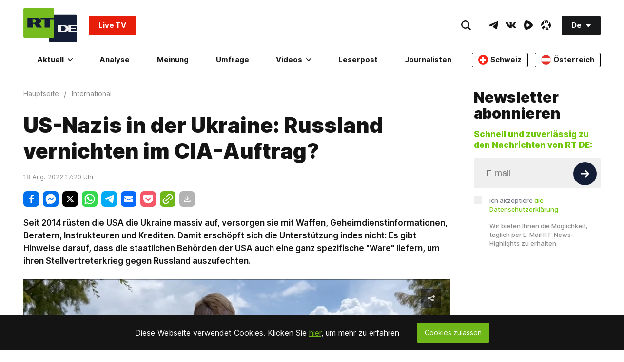

--- FILE ---
content_type: text/plain
request_url: https://ssl.p.jwpcdn.com/player/v/7.8.4/provider.html5.js
body_size: 7061
content:
webpackJsonpjwplayer([4],{12:function(e,t,i){var r,a;r=[i(1),i(14),i(2),i(19),i(18)],a=function(e,t,i,r,a){function n(t){if(this._currentTextTrackIndex=-1,t){if(this._textTracks?(this._textTracks=e.reject(this._textTracks,function(e){if(this.renderNatively&&"nativecaptions"===e._id)return delete this._tracksById[e._id],!0},this),delete this._tracksById.nativemetadata):this._initTextTracks(),t.length){var r=0,n=t.length;for(r;r<n;r++){var s=t[r];if(!s._id){if("captions"===s.kind||"metadata"===s.kind){if(s._id="native"+s.kind,!s.label&&"captions"===s.kind){var c=a.createLabel(s,this._unknownCount);s.name=c.label,this._unknownCount=c.unknownCount}}else s._id=a.createId(s,this._textTracks.length);if(this._tracksById[s._id])continue;s.inuse=!0}if(s.inuse&&!this._tracksById[s._id])if("metadata"===s.kind)s.mode="hidden",s.oncuechange=C.bind(this),this._tracksById[s._id]=s;else if(E(s.kind)){var o,d=s.mode;if(s.mode="hidden",!s.cues.length&&s.embedded)continue;if(s.mode=d,this._cuesByTrackId[s._id]&&!this._cuesByTrackId[s._id].loaded){for(var u=this._cuesByTrackId[s._id].cues;o=u.shift();)x(s,o);s.mode=d,this._cuesByTrackId[s._id].loaded=!0}A.call(this,s)}}}this.renderNatively&&(this.textTrackChangeHandler=this.textTrackChangeHandler||v.bind(this),this.addTracksListener(this.video.textTracks,"change",this.textTrackChangeHandler),(i.isEdge()||i.isFF())&&(this.addTrackHandler=this.addTrackHandler||y.bind(this),this.addTracksListener(this.video.textTracks,"addtrack",this.addTrackHandler))),this._textTracks.length&&this.trigger("subtitlesTracks",{tracks:this._textTracks})}}function s(e){if(this.renderNatively){var t=e===this._itemTracks;t||r.cancelXhr(this._itemTracks),this._itemTracks=e,e&&(t||(this.disableTextTrack(),L.call(this),this.addTextTracks(e)))}}function c(){return this._currentTextTrackIndex}function o(t){this._textTracks&&(0===t&&e.each(this._textTracks,function(e){e.mode=e.embedded?"hidden":"disabled"}),this._currentTextTrackIndex!==t-1&&(this.disableTextTrack(),this._currentTextTrackIndex=t-1,this.renderNatively&&(this._textTracks[this._currentTextTrackIndex]&&(this._textTracks[this._currentTextTrackIndex].mode="showing"),this.trigger("subtitlesTrackChanged",{currentTrack:this._currentTextTrackIndex+1,tracks:this._textTracks}))))}function d(e){if(e.text&&e.begin&&e.end){var t=e.trackid.toString(),i=this._tracksById&&this._tracksById[t];i||(i={kind:"captions",_id:t,data:[]},this.addTextTracks([i]),this.trigger("subtitlesTracks",{tracks:this._textTracks}));var a;e.useDTS&&(i.source||(i.source=e.source||"mpegts")),a=e.begin+"_"+e.text;var n=this._metaCuesByTextTime[a];if(!n){n={begin:e.begin,end:e.end,text:e.text},this._metaCuesByTextTime[a]=n;var s=r.convertToVTTCues([n])[0];i.data.push(s)}}}function u(e){this._tracksById||this._initTextTracks();var t="native"+e.type,i=this._tracksById[t],r="captions"===e.type?"Unknown CC":"ID3 Metadata",a=e.cue;if(!i){var n={kind:e.type,_id:t,label:r,embedded:!0};i=I.call(this,n),this.renderNatively||"metadata"===i.kind?this.setTextTracks(this.video.textTracks):_.call(this,[i])}S.call(this,i,a)&&(this.renderNatively||"metadata"===i.kind?x(i,a):i.data.push(a))}function l(e){var t=this._tracksById[e.name];if(t){t.source=e.source;for(var i=e.captions||[],a=[],n=!1,s=0;s<i.length;s++){var c=i[s],o=e.name+"_"+c.begin+"_"+c.end;this._metaCuesByTextTime[o]||(this._metaCuesByTextTime[o]=c,a.push(c),n=!0)}n&&a.sort(function(e,t){return e.begin-t.begin});var d=r.convertToVTTCues(a);Array.prototype.push.apply(t.data,d)}}function h(e,t,i){e&&(f(e,t,i),this.instreamMode||(e.addEventListener?e.addEventListener(t,i):e["on"+t]=i))}function f(e,t,i){e&&(e.removeEventListener?e.removeEventListener(t,i):e["on"+t]=null)}function T(){r.cancelXhr(this._itemTracks);var e=this._tracksById&&this._tracksById.nativemetadata;(this.renderNatively||e)&&(b.call(this,this.video.textTracks),e&&(e.oncuechange=null)),this._itemTracks=null,this._textTracks=null,this._tracksById=null,this._cuesByTrackId=null,this._metaCuesByTextTime=null,this._unknownCount=0,this._activeCuePosition=null,this.renderNatively&&(this.removeTracksListener(this.video.textTracks,"change",this.textTrackChangeHandler),b.call(this,this.video.textTracks))}function k(){if(this._textTracks){var e=this._textTracks[this._currentTextTrackIndex];e&&(e.mode=e.embedded||"nativecaptions"===e._id?"hidden":"disabled")}}function g(){if(this._textTracks){var e=this._textTracks[this._currentTextTrackIndex];e&&(e.mode="showing")}}function v(){var t=this.video.textTracks,i=e.filter(t,function(e){return(e.inuse||!e._id)&&E(e.kind)});if(!this._textTracks||M.call(this,i))return void this.setTextTracks(t);var r=-1,a=0;for(a;a<this._textTracks.length;a++)if("showing"===this._textTracks[a].mode){r=a;break}r!==this._currentTextTrackIndex&&this.setSubtitlesTrack(r+1)}function y(){this.setTextTracks(this.video.textTracks)}function _(e){if(e){this._textTracks||this._initTextTracks();for(var t=0;t<e.length;t++){var i=e[t];if(!i.kind||E(i.kind)){var a=I.call(this,i);A.call(this,a),i.file&&(i.data=[],r.loadFile(i,this.addVTTCuesToTrack.bind(this,a),R))}}!this.renderNatively&&this._textTracks&&this._textTracks.length&&this.trigger("subtitlesTracks",{tracks:this._textTracks})}}function m(e,t){if(this.renderNatively){var i=this._tracksById[e._id];if(!i)return this._cuesByTrackId||(this._cuesByTrackId={}),void(this._cuesByTrackId[e._id]={cues:t,loaded:!1});if(!this._cuesByTrackId[e._id]||!this._cuesByTrackId[e._id].loaded){var r;for(this._cuesByTrackId[e._id]={cues:t,loaded:!0};r=t.shift();)x(i,r)}}}function p(){var e=this.video.textTracks;e&&b(e,!0)}function x(e,t){if(!i.isEdge()||!window.TextTrackCue)return void e.addCue(t);var r=new window.TextTrackCue(t.startTime,t.endTime,t.text);e.addCue(r)}function b(t,i){t.length&&e.each(t,function(e){e.mode="disabled",e.mode="hidden";for(var t=e.cues.length;t--;)e.removeCue(e.cues[t]);e.embedded||(e.mode="disabled"),i||(e.inuse=!1)})}function E(e){return"subtitles"===e||"captions"===e}function w(){this._textTracks=[],this._tracksById={},this._metaCuesByTextTime={},this._cuesByTrackId={},this._cachedVTTCues={},this._unknownCount=0}function I(t){var i,r=a.createLabel(t,this._unknownCount),n=r.label;if(this._unknownCount=r.unknownCount,this.renderNatively||"metadata"===t.kind){var s=this.video.textTracks;i=e.findWhere(s,{label:n}),i?(i.kind=t.kind,i.language=t.language||""):i=this.video.addTextTrack(t.kind,n,t.language||""),i["default"]=t["default"],i.mode="disabled",i.inuse=!0}else i=t,i.data=i.data||[];return i._id||(i._id=a.createId(t,this._textTracks.length)),i}function A(e){this._textTracks.push(e),this._tracksById[e._id]=e}function L(){if(this._textTracks){var t=e.filter(this._textTracks,function(e){return e.embedded||"subs"===e.groupid});this._initTextTracks(),e.each(t,function(e){this._tracksById[e._id]=e}),this._textTracks=t}}function C(i){var r=i.currentTarget.activeCues;if(r&&r.length){var a=r[r.length-1].startTime;if(this._activeCuePosition!==a){var n=[];if(e.each(r,function(e){e.startTime<a||(e.data||e.value?n.push(e):e.text&&this.trigger("meta",{metadataTime:a,metadata:JSON.parse(e.text)}))},this),n.length){var s=t.parseID3(n);this.trigger("meta",{metadataTime:a,metadata:s})}this._activeCuePosition=a}}}function S(e,t){var i=e.kind;this._cachedVTTCues[e._id]||(this._cachedVTTCues[e._id]={});var r,a=this._cachedVTTCues[e._id];switch(i){case"captions":r=Math.floor(20*t.startTime);var n=Math.floor(20*t.endTime),s=a[r]||a[r+1]||a[r-1];return!(s&&Math.abs(s-n)<=1)&&(a[r]=n,!0);case"metadata":var c=t.data?new Uint8Array(t.data).join(""):t.text;return r=t.startTime+c,!a[r]&&(a[r]=t.endTime,!0)}}function M(e){if(e.length>this._textTracks.length)return!0;for(var t=0;t<e.length;t++){var i=e[t];if(!i._id||!this._tracksById[i._id])return!0}return!1}function R(e){i.log("CAPTIONS("+e+")")}var B={_itemTracks:null,_textTracks:null,_tracksById:null,_cuesByTrackId:null,_cachedVTTCues:null,_metaCuesByTextTime:null,_currentTextTrackIndex:-1,_unknownCount:0,_activeCuePosition:null,_initTextTracks:w,addTracksListener:h,clearCues:p,clearTracks:T,disableTextTrack:k,enableTextTrack:g,getSubtitlesTrack:c,removeTracksListener:f,addTextTracks:_,setTextTracks:n,setupSideloadedTracks:s,setSubtitlesTrack:o,textTrackChangeHandler:null,addTrackHandler:null,addCuesToTrack:l,addCaptionsCue:d,addVTTCue:u,addVTTCuesToTrack:m,renderNatively:!1};return B}.apply(t,r),!(void 0!==a&&(e.exports=a))},71:function(e,t,i){var r,a;r=[i(133),i(60),i(3),i(1)],a=function(e,t,i,r){function a(e,a){function l(i){var a=i.target,c=i.initData;if(a.webkitKeys||a.webkitSetMediaKeys(new window.WebKitMediaKeys("com.apple.fps.1_0")),!a.webkitKeys)throw new Error("Could not create MediaKeys");var u=e.fairplay;u.initData=c,t.ajax(u.certificateUrl,function(e){var t=new Uint8Array(e.response),i=u.extractContentId(d(c));r.isString(i)&&(i=o(i));var l=n(c,i,t),h=a.webkitKeys.createSession("video/mp4",l);if(!h)throw new Error("Could not create key session");s(h,"webkitkeymessage",f),s(h,"webkitkeyerror",v),u.session=h},g,{responseType:"arraybuffer"})}function f(t){var i=e.fairplay,a=t.target,n=t.message,s=new XMLHttpRequest;s.responseType=i.licenseResponseType,s.addEventListener("load",T,!1),s.addEventListener("error",y,!1);var c="";c=r.isFunction(i.processSpcUrl)?i.processSpcUrl(d(i.initData)):i.processSpcUrl,s.open("POST",c,!0),r.each(i.licenseRequestHeaders,function(e){s.setRequestHeader(e.name,e.value)});var o=i.licenseRequestMessage(n,a);s.send(o)}function T(t){var i=t.target,a=e.fairplay.extractKey(i.response);r.isFunction(a.then)?a.then(k):k(a)}function k(t){var i=e.fairplay.session,a=t;r.isString(a)&&(a=u(a)),i.update(a)}function g(){e.trigger(i.JWPLAYER_MEDIA_ERROR,{message:"Error loading media: Failed to retrieve the server certificate"})}function v(){e.trigger(i.JWPLAYER_MEDIA_ERROR,{message:"Error loading media: Decryption key error was encountered"})}function y(){e.trigger(i.JWPLAYER_MEDIA_ERROR,{message:"Error loading media: The license request failed"})}var _=a.sources[0];if(!e.fairplay||e.fairplay.source!==_){var m=_.drm;m&&m.fairplay?(e.fairplay=r.extend({},h,m.fairplay),e.fairplay.source=_,e.fairplay.destroy=function(){c(e.video,"webkitneedkey",l);var t=this.session;t&&(c(t,"webkitkeymessage",f),c(t,"webkitkeyerror",v)),e.fairplay=null},s(e.video,"webkitneedkey",l)):e.fairplay&&e.fairplay.destroy()}}function n(e,t,i){var r=0,a=new ArrayBuffer(e.byteLength+4+t.byteLength+4+i.byteLength),n=new DataView(a),s=new Uint8Array(a,r,e.byteLength);s.set(e),r+=e.byteLength,n.setUint32(r,t.byteLength,!0),r+=4;var c=new Uint16Array(a,r,t.length);c.set(t),r+=c.byteLength,n.setUint32(r,i.byteLength,!0),r+=4;var o=new Uint8Array(a,r,i.byteLength);return o.set(i),new Uint8Array(a,0,a.byteLength)}function s(e,t,i){c(e,t,i),e.addEventListener(t,i,!1)}function c(e,t,i){e&&e.removeEventListener(t,i)}function o(e){for(var t=new ArrayBuffer(2*e.length),i=new Uint16Array(t),r=0,a=e.length;r<a;r++)i[r]=e.charCodeAt(r);return i}function d(e){var t=new Uint16Array(e.buffer);return String.fromCharCode.apply(null,t)}function u(e){for(var t=window.atob(e),i=t.length,r=new Uint8Array(new ArrayBuffer(i)),a=0;a<i;a++)r[a]=t.charCodeAt(a);return r}var l=function(t,i){e.call(this,t,i);var r=this.init,n=this.load,s=this.destroy;this.init=function(e){a(this,e),r.call(this,e)},this.load=function(e){a(this,e),n.call(this,e)},this.destroy=function(e){this.fairplay&&this.fairplay.destroy(),s.call(this,e)}},h={certificateUrl:"",processSpcUrl:"",licenseResponseType:"arraybuffer",licenseRequestHeaders:[],licenseRequestMessage:function(e){return e},extractContentId:function(e){return e.split("skd://")[1]},extractKey:function(e){return new Uint8Array(e)}};return l.getName=e.getName,l}.apply(t,r),!(void 0!==a&&(e.exports=a))},133:function(e,t,i){var r,a;r=[i(58),i(23),i(2),i(32),i(1),i(3),i(5),i(13),i(4),i(12),i(27)],a=function(e,t,i,r,a,n,s,c,o,d){function u(e,t){i.foreach(e,function(e,i){t.addEventListener(e,i,!1)})}function l(e,t){i.foreach(e,function(e,i){t.removeEventListener(e,i,!1)})}function h(h,w){function I(e,t){He.setAttribute(e,t||"")}function A(){Ae&&(le(He.audioTracks),pe.setTextTracks(He.textTracks),I("jw-loaded","data"))}function L(){Ae&&I("jw-loaded","started")}function C(e){pe.trigger("click",e)}function S(){Ae&&!Ce&&(F(N()),D(ae(),ye,ve))}function M(){Ae&&D(ae(),ye,ve)}function R(){f(we),be=!0,Ae&&(pe.state===s.STALLED?pe.setState(s.PLAYING):pe.state===s.PLAYING&&(we=setTimeout(re,T)),Ce&&He.duration===1/0&&0===He.currentTime||(F(N()),P(He.currentTime),D(ae(),ye,ve),pe.state===s.PLAYING&&(pe.trigger(n.JWPLAYER_MEDIA_TIME,{position:ye,duration:ve}),B())))}function B(){var e=Fe.level;if(e.width!==He.videoWidth||e.height!==He.videoHeight){if(e.width=He.videoWidth,e.height=He.videoHeight,ke(),!e.width||!e.height||Le===-1)return;Fe.reason=Fe.reason||"auto",Fe.mode="hls"===me[Le].type?"auto":"manual",Fe.bitrate=0,e.index=Le,e.label=me[Le].label,pe.trigger("visualQuality",Fe),Fe.reason=""}}function D(e,t,i){0===i||e===Ie&&i===ve||(Ie=e,pe.trigger(n.JWPLAYER_MEDIA_BUFFER,{bufferPercent:100*e,position:t,duration:i}))}function P(e){ve<0&&(e=-(ee()-e)),ye=e}function N(){var e=He.duration,t=ee();if(e===1/0&&t){var i=t-$();i!==1/0&&i>k&&(e=-i)}return e}function F(e){ve=e,Ee&&e&&e!==1/0&&pe.seek(Ee)}function O(){var e=N();Ce&&e===1/0&&(e=0),pe.trigger(n.JWPLAYER_MEDIA_META,{duration:e,height:He.videoHeight,width:He.videoWidth}),F(e)}function j(){Ae&&(be=Oe=!0,Ce||ke(),v&&pe.setTextTracks(pe._textTracks),W())}function H(){Ae&&(I("jw-loaded","meta"),O())}function W(){_e||i.isIOS()&&!Oe||(_e=!0,Oe=!1,pe.trigger(n.JWPLAYER_MEDIA_BUFFER_FULL))}function U(){pe.setState(s.PLAYING),He.hasAttribute("jw-played")||I("jw-played",""),He.hasAttribute("jw-gesture-required")&&He.removeAttribute("jw-gesture-required"),pe.trigger(n.JWPLAYER_PROVIDER_FIRST_FRAME,{})}function Y(){pe.state!==s.COMPLETE&&He.hasAttribute("jw-played")&&He.currentTime!==He.duration&&pe.setState(s.PAUSED)}function J(){if(!(Ce||He.paused||He.ended||pe.state===s.LOADING||pe.state===s.ERROR||pe.seeking))return i.isIOS()&&He.duration-He.currentTime<=.1?void ne():void pe.setState(s.STALLED)}function q(){Ae&&pe.trigger(n.JWPLAYER_MEDIA_ERROR,{message:"Error loading media: File could not be played"})}function V(e){var t;return"array"===i.typeOf(e)&&e.length>0&&(t=a.map(e,function(e,t){return{label:e.label||t}})),t}function K(e){me=e,Le=G(e);var t=V(e);t&&pe.trigger(n.JWPLAYER_MEDIA_LEVELS,{levels:t,currentQuality:Le})}function G(e){var t=Math.max(0,Le),i=w.qualityLabel;if(e)for(var r=0;r<e.length;r++)if(e[r]["default"]&&(t=r),i&&e[r].label===i)return r;return Fe.reason="initial choice",Fe.level={},t}function Q(){var e=He.play();e&&e["catch"]?e["catch"](function(e){console.warn(e),"NotAllowedError"===e.name&&He.hasAttribute("jw-gesture-required")&&pe.trigger("autoplayFailed")}):He.hasAttribute("jw-gesture-required")&&pe.trigger("autoplayFailed")}function X(e,t){Ee=0,f(we);var r=document.createElement("source");r.src=me[Le].file;var a=He.src!==r.src,n=He.getAttribute("jw-loaded"),c=He.hasAttribute("jw-played");a||"none"===n||"started"===n?(ve=t,z(me[Le]),pe.setupSideloadedTracks(pe._itemTracks),He.load()):(0===e&&He.currentTime>0&&(Ee=-1,pe.seek(e)),Q()),ye=He.currentTime,_&&!c&&(W(),He.paused||pe.state===s.PLAYING||pe.setState(s.LOADING)),i.isIOS()&&pe.getFullScreen()&&(He.controls=!0),e>0&&pe.seek(e)}function z(t){De=null,Pe=-1,Ne=-1,Fe.reason||(Fe.reason="initial choice",Fe.level={}),be=!1,_e=!1,Ce=e(t),t.preload&&t.preload!==He.getAttribute("preload")&&I("preload",t.preload);var i=document.createElement("source");i.src=t.file;var r=He.src!==i.src;r&&(I("jw-loaded","none"),He.src=t.file)}function Z(){He&&(pe.disableTextTrack(),He.removeAttribute("preload"),He.removeAttribute("src"),He.removeAttribute("jw-loaded"),He.removeAttribute("jw-played"),r.emptyElement(He),Le=-1,!y&&"load"in He&&He.load())}function $(){for(var e=He.seekable?He.seekable.length:0,t=1/0;e--;)t=Math.min(t,He.seekable.start(e));return t}function ee(){for(var e=He.seekable?He.seekable.length:0,t=0;e--;)t=Math.max(t,He.seekable.end(e));return t}function te(){pe.seeking=!1,pe.trigger(n.JWPLAYER_MEDIA_SEEKED)}function ie(){pe.trigger("volume",{volume:Math.round(100*He.volume)}),pe.trigger("mute",{mute:He.muted})}function re(){He.currentTime===ye&&J()}function ae(){var e=He.buffered,t=He.duration;return!e||0===e.length||t<=0||t===1/0?0:i.between(e.end(e.length-1)/t,0,1)}function ne(){if(Ae&&pe.state!==s.IDLE&&pe.state!==s.COMPLETE){if(f(we),Le=-1,Me=!0,pe.trigger(n.JWPLAYER_MEDIA_BEFORECOMPLETE),!Ae)return;se()}}function se(){f(we),pe.setState(s.COMPLETE),Me=!1,pe.trigger(n.JWPLAYER_MEDIA_COMPLETE)}function ce(e){Re=!0,ue(e),i.isIOS()&&(He.controls=!1)}function oe(){for(var e=-1,t=0;t<He.audioTracks.length;t++)if(He.audioTracks[t].enabled){e=t;break}he(e)}function de(e){Re=!1,ue(e),i.isIOS()&&(He.controls=!1)}function ue(e){pe.trigger("fullscreenchange",{target:e.target,jwstate:Re})}function le(e){if(De=null,e){if(e.length){for(var t=0;t<e.length;t++)if(e[t].enabled){Pe=t;break}Pe===-1&&(Pe=0,e[Pe].enabled=!0),De=a.map(e,function(e){var t={name:e.label||e.language,language:e.language};return t})}pe.addTracksListener(e,"change",oe),De&&pe.trigger("audioTracks",{currentTrack:Pe,tracks:De})}}function he(e){He&&He.audioTracks&&De&&e>-1&&e<He.audioTracks.length&&e!==Pe&&(He.audioTracks[Pe].enabled=!1,Pe=e,He.audioTracks[Pe].enabled=!0,pe.trigger("audioTrackChanged",{currentTrack:Pe,tracks:De}))}function fe(){return De||[]}function Te(){return Pe}function ke(){if("hls"===me[0].type){var e="video";0===He.videoHeight&&(e="audio"),pe.trigger("mediaType",{mediaType:e})}}this.state=s.IDLE,this.seeking=!1,a.extend(this,o,d),this.renderNatively=i.isChrome()||i.isIOS()||i.isSafari()||i.isEdge(),this.trigger=function(e,t){if(Ae)return o.trigger.call(this,e,t)},this.setState=function(e){return c.setState.call(this,e)};var ge,ve,ye,_e,me,pe=this,xe={click:C,durationchange:S,ended:ne,error:q,loadstart:L,loadeddata:A,loadedmetadata:H,canplay:j,playing:U,progress:M,pause:Y,seeked:te,timeupdate:R,volumechange:ie,webkitbeginfullscreen:ce,webkitendfullscreen:de},be=!1,Ee=0,we=-1,Ie=-1,Ae=!0,Le=-1,Ce=null,Se=!!w.sdkplatform,Me=!1,Re=!1,Be=i.noop,De=null,Pe=-1,Ne=-1,Fe={level:{}},Oe=!1,je=document.getElementById(h),He=je?je.querySelector("video"):void 0;He||(He=document.createElement("video"),_&&I("jw-gesture-required")),He.className="jw-video jw-reset",this.isSDK=Se,this.video=He,a.isObject(w.cast)&&w.cast.appid&&I("disableRemotePlayback",""),u(xe,He),I("x-webkit-airplay","allow"),I("webkit-playsinline"),I("playsinline"),this.stop=function(){f(we),Ae&&(Z(),this.clearTracks(),i.isIE()&&He.pause(),this.setState(s.IDLE))},this.destroy=function(){Be=i.noop,l(xe,He),this.removeTracksListener(He.audioTracks,"change",oe),this.removeTracksListener(He.textTracks,"change",pe.textTrackChangeHandler),this.remove(),this.off()},this.init=function(e){Ae&&(me=e.sources,Le=G(e.sources),e.sources.length&&"hls"!==e.sources[0].type&&this.sendMediaType(e.sources),ye=e.starttime||0,ve=e.duration||0,Fe.reason="",z(me[Le]),this.setupSideloadedTracks(e.tracks))},this.load=function(e){Ae&&(K(e.sources),e.sources.length&&"hls"!==e.sources[0].type&&this.sendMediaType(e.sources),_&&!He.hasAttribute("jw-played")||pe.setState(s.LOADING),X(e.starttime||0,e.duration||0))},this.play=function(){return pe.seeking?(pe.setState(s.LOADING),void pe.once(n.JWPLAYER_MEDIA_SEEKED,pe.play)):(Be(),void Q())},this.pause=function(){f(we),He.pause(),Be=function(){var e=He.paused&&He.currentTime;if(e&&He.duration===1/0){var t=ee(),i=t-$(),r=i<k,a=t-He.currentTime;r&&t&&(a>15||a<0)&&(He.currentTime=Math.max(t-10,t-i))}},this.setState(s.PAUSED)},this.seek=function(e){if(Ae)if(e<0&&(e+=$()+ee()),0===Ee&&this.trigger(n.JWPLAYER_MEDIA_SEEK,{position:He.currentTime,offset:e}),be||(be=!!ee()),be){Ee=0;try{pe.seeking=!0,He.currentTime=e}catch(t){pe.seeking=!1,Ee=e}}else Ee=e,m&&He.paused&&Q()},this.volume=function(e){e=i.between(e/100,0,1),He.volume=e},this.mute=function(e){He.muted=!!e},this.checkComplete=function(){return Me},this.detachMedia=function(){return f(we),this.removeTracksListener(He.textTracks,"change",this.textTrackChangeHandler),this.disableTextTrack(),Ae=!1,He},this.attachMedia=function(){Ae=!0,be=!1,this.seeking=!1,He.loop=!1,this.enableTextTrack(),this.addTracksListener(He.textTracks,"change",this.textTrackChangeHandler),Me&&se()},this.setContainer=function(e){ge=e,e.appendChild(He)},this.getContainer=function(){return ge},this.remove=function(){Z(),f(we),ge===He.parentNode&&ge.removeChild(He)},this.setVisibility=function(e){e=!!e,e||p?t.style(ge,{visibility:"visible",opacity:1}):t.style(ge,{visibility:"",opacity:0})},this.resize=function(e,i,r){if(!(e&&i&&He.videoWidth&&He.videoHeight))return!1;var a={objectFit:"",width:"",height:""};if("uniform"===r){var n=e/i,s=He.videoWidth/He.videoHeight;Math.abs(n-s)<.09&&(a.objectFit="fill",r="exactfit")}var c=g||p||x||b;if(c){var o=-Math.floor(He.videoWidth/2+1),d=-Math.floor(He.videoHeight/2+1),u=Math.ceil(100*e/He.videoWidth)/100,l=Math.ceil(100*i/He.videoHeight)/100;"none"===r?u=l=1:"fill"===r?u=l=Math.max(u,l):"uniform"===r&&(u=l=Math.min(u,l)),a.width=He.videoWidth,a.height=He.videoHeight,a.top=a.left="50%",a.margin=0,t.transform(He,"translate("+o+"px, "+d+"px) scale("+u.toFixed(2)+", "+l.toFixed(2)+")")}return t.style(He,a),!1},this.setFullscreen=function(e){if(e=!!e){var t=i.tryCatch(function(){var e=He.webkitEnterFullscreen||He.webkitEnterFullScreen;e&&e.apply(He)});return!(t instanceof i.Error)&&pe.getFullScreen()}var r=He.webkitExitFullscreen||He.webkitExitFullScreen;return r&&r.apply(He),e},pe.getFullScreen=function(){return Re||!!He.webkitDisplayingFullscreen},this.setCurrentQuality=function(e){if(Le!==e&&e>=0&&me&&me.length>e){Le=e,Fe.reason="api",Fe.level={},this.trigger(n.JWPLAYER_MEDIA_LEVEL_CHANGED,{currentQuality:e,levels:V(me)}),w.qualityLabel=me[e].label;var t=He.currentTime||0,i=He.duration||0;i<=0&&(i=ve),pe.setState(s.LOADING),X(t,i)}},this.getCurrentQuality=function(){return Le},this.getQualityLevels=function(){return V(me)},this.getName=function(){return{name:E}},this.setCurrentAudioTrack=he,this.getAudioTracks=fe,this.getCurrentAudioTrack=Te}var f=window.clearTimeout,T=256,k=120,g=i.isIE(),v=i.isIE(9),y=i.isMSIE(),_=i.isMobile(),m=i.isFF(),p=i.isAndroidNative(),x=i.isIOS(7),b=i.isIOS(8),E="html5",w=function(){};return w.prototype=c,h.prototype=new w,h.getName=function(){return{name:"html5"}},h}.apply(t,r),!(void 0!==a&&(e.exports=a))}});

--- FILE ---
content_type: text/plain
request_url: https://ssl.p.jwpcdn.com/player/v/7.8.4/googima.js
body_size: 7824
content:
!function(){"use strict";function e(e){if("true"===e)return!0;if("false"===e)return!1;var t=parseFloat(e);return isNaN(t)?e:t}function t(e){var t=window.location.href,i=t.match(new RegExp(/^https?:\/\/([^\/]*)/))[1],n="//jwpltx.com/v1/adclient/ping.gif";"file:"===window.location.protocol&&(n="https:"+n),this.track=function(t,r,a,o){var s=n,d="?",l={d:i,c:"googima",m:"html5",a:e,s:"dart",n:Math.random().toFixed(16).substr(2,16),co:t?"yes":"no",l:r?"linear":"nonlinear"},u=void 0;u=a?"api":0===o?"pre":o===-1?"post":"mid",l.p=u;for(var h in l)s+=d+h+"="+encodeURIComponent(l[h]),d="&";setTimeout(function(){var e=new Image;e.src=s},0)}}function i(e){if(B)return B;var t=["//","imasdk.googleapis.com/js/sdkloader/ima3.js"];return"file:"===document.location.protocol&&t.unshift("https:"),B=new Promise(function(i,n){if(window.google&&google.ima)return void i();var r=new e.scriptloader(t.join(""));r.on("complete",function(){i(google.ima)}).on("error",function(e){return n(e)}).load()})}function n(e,t){var i=this,n=H[t];return n?n:(function(e,t){e.jwplayerEntitlements=t(),"object"==typeof module&&module.exports?module.exports=t():"function"==typeof define&&define.amd&&define([],t)}(this,function(){return function(e,t,i){var n=new e.key(t).token(),r=["//entitlements.jwplayer.com/",n,".json"];"file:"===window.location.protocol&&r.unshift("https:");var a={canPlayAds:!0};e.ajax(r.join(""),function(e){a.canPlayAds=!e||!e.response||e.response.canPlayAds!==!1,i(a)},function(){i(a)},{timeout:1e4,responseType:"json"})}}),H[t]=new Promise(function(n,r){i.jwplayerEntitlements(e,t,function(e){return e.canPlayAds?void n():void r({message:"Ad Limit Reached"})})}))}function r(){var e=window.location.href.match(new RegExp(/^[^\/]*:\/\/\/?([^\/]*)/));return e&&e.length>1?e[1]:""}function a(e,t){var i=Math.pow(10,t);return Math.round(e*i)/i}function o(e){return e.indexOf("?")!==-1?"&":"?"}function s(e,t,i){if(!e)return e;var n=t.getPlaylistItem(),s=t.getConfig(),d=e.replace("__random-number__",Math.random()*Math.pow(10,18)).replace("__timestamp__",(new Date).getTime()).replace("__page-url__",encodeURIComponent(window.location.href)).replace("__referrer__",encodeURIComponent(document.referrer)).replace("__player-height__",t.getHeight()||s.height).replace("__player-width__",t.getWidth()||s.width).replace("__item-duration__",a(t.getDuration(),3)).replace("__domain__",encodeURIComponent(r()));d=i.companiondiv&&i.companiondiv.id?d.replace("__companion-div__",i.companiondiv.id):d.replace("__companion-div__","");for(var l=d.match(new RegExp(/__item-[a-z 0-9 A-Z]*__/g)),u=0;l&&u<l.length;u++){var h=l[u],p=h.substring(7,h.length-2);if(n.hasOwnProperty(p)&&t._.isString(n[p])){var c=n[p];c.length>1e3&&(c=c.substring(0,1e3)),d=d.replace(h,encodeURIComponent(c))}else d=d.replace(h,"")}if(n.title&&d.indexOf("vid_t=")===-1){var g=n.title.substring(0,100).replace(/[^\x00-\x7F]/g,"");d+=o(d)+"vid_t="+encodeURIComponent(g)}return d}function d(e,t,i){if("start"===e||"0%"===e)return"pre";if("end"===e||"100%"===e)return"post";if("pre"===e||"post"===e||i.indexOf(e,"%")>-1)return e;var n=t.seconds(e);return!!i.isNumber(n)&&n}function l(e){var t=parseInt(e,10),i=Math.floor(t)%1e3,n=Math.floor(t/1e3)%60,r=Math.floor(t/6e4)%60,a=Math.floor(t/36e5)%24;return a=a<10?"0"+a:a,r=r<10?"0"+r:r,n=n<10?"0"+n:n,i=("000"+i).slice(-3),a+":"+r+":"+n+"."+i}function u(e,t,i){var n=d(e,t,i);return n||(n="pre"),i.isNumber(n)&&(n=l(1e3*n)),n}function h(e,t,i){var n={};return t.foreach(e,function(e,r){var a={},o=r;r.ad&&(o=r.ad),a.offset=u(o.offset||o.position||r.offset||"",t,i),a.tag=o.tag,a.type=o.type||r.type||"linear,nonlinear",n[e]=a}),n}function p(e){return new Array(e+1).join((Math.random().toString(36)+"00000000000000000").slice(2,18)).slice(0,e)}function c(e){try{return e.getAdPodInfo()}catch(t){return null}}function g(e,r,a){function o(e,t,i,n){try{return e.getCompanionAds(t,i,n)}catch(r){return[]}}function s(e){if(e&&e.length){var t=document.getElementById(b.companiondiv.id);if(t){var i=e[0];i&&(f.isFunction(i.getContent)?t.innerHTML=i.getContent():t.innerHTML=i.resource||i.content)}}}function d(e){for(var t=[],i=0;i<e.length;i++){var n=e[i];t.push({width:n.getWidth(),height:n.getHeight(),type:"html",resource:n.getContent(),click:null})}return t}function l(t){var i=new google.ima.CompanionAdSelectionSettings;i.sizeCriteria=google.ima.CompanionAdSelectionSettings.SizeCriteria.IGNORE;var n=b.companiondiv||{width:300,height:250},r=d(o(t,n.width,n.height,i)),a=r.length;if(a){var l=C.adsLoaderManager.adEventObject(t);l.companions=r,e.trigger(R,l)}if(b.companiondiv){var u=o(t,b.companiondiv.width,b.companiondiv.height);a=Math.max(a,u.length),s(u)}return a>0}function u(){C&&!C.destroyed()&&(e.off(null,null,C),C.destroy(),C=null)}function h(t){P.contentComplete(),u(),t&&t.adschedule?b.adschedule=t.adschedule:b.adschedule=null,e.setCues([])}function p(t,n,r){return h(t),r.getSchedule()?(P.reset(),C=new G(t,b,e,M,_,P),C.init(n,r),C.on("all",function(t,i){return e.trigger(t,i)}),C.on(D,function(e){var t=e.ima.ad,i=e.ima.userRequestContext,n=l(t);w.track(n,t.isLinear(),i.requestType===y,t.getAdPodInfo().getTimeOffset())}),void e.once("beforePlay",function(e){return C.beforePlay(e)},C).on("beforeComplete",function(){return C.beforeComplete()},C).on("time",function(e){return C.time(e)},C).on("resize",function(){return C.resize()},C).on("fullscreen",function(){return C.resize()},C)):void i(g).then(function(){P.prepare(e)})["catch"](g.noop)}var c=this,g=e.utils;i(g)["catch"](g.noop);var f=e._,E=e.getConfig().key,b=new V(r||{}),_=new z(a,e.id,g.style),w=new t(new e.utils.key(E).token()),M=new F(g,e.Events,_),P=new Q(_.getAdDiv()),C=null;e.utils.extend(this,e.Events),e.on("destroyPlugin",function(){c.destroy()}),e.pauseAd=function(e){C&&(e?C.pause():C.resume())},e.playAd=function(t){var i={};e._.isArray(t)?i.tag=t[0]:i.tag=t;var n=new V(i);p({},y,n),C&&C.beforePlay(null)},e.on("playlistItem",function(e){p(e.item,m,b)},this).on("playlistComplete",function(){return h()},this).on("cast",function(e){e.active&&h()},this),n.call(this,g,E)["catch"](function(t){u(),e.off(null,null,c),e.playAd=g.noop,e.trigger(x,{id:A,client:v,message:"Ad Error: "+t.message,code:900,tag:""})}),this.destroy=u}var f="jwplayer",v="googima",y="TYPE_API",m="TYPE_SCHEDULE",A="-1",E="play",b=1e4,_=15e3,w="jw-flag-ads-googleima",M="jw-flag-ads-vpaid",P="state",C="buffering",k="paused",L="playing",T="adRequest",I="adClick",R="adCompanions",S="adComplete",x="adError",D="adImpression",O="adPause",j="adPlay",N="adSkipped",U="adTime",q=(function(){function e(e){this.value=e}function t(t){function i(e,t){return new Promise(function(i,r){var s={key:e,arg:t,resolve:i,reject:r,next:null};o?o=o.next=s:(a=o=s,n(e,t))})}function n(i,a){try{var o=t[i](a),s=o.value;s instanceof e?Promise.resolve(s.value).then(function(e){n("next",e)},function(e){n("throw",e)}):r(o.done?"return":"normal",o.value)}catch(d){r("throw",d)}}function r(e,t){switch(e){case"return":a.resolve({value:t,done:!0});break;case"throw":a.reject(t);break;default:a.resolve({value:t,done:!1})}a=a.next,a?n(a.key,a.arg):o=null}var a,o;this._invoke=i,"function"!=typeof t["return"]&&(this["return"]=void 0)}return"function"==typeof Symbol&&Symbol.asyncIterator&&(t.prototype[Symbol.asyncIterator]=function(){return this}),t.prototype.next=function(e){return this._invoke("next",e)},t.prototype["throw"]=function(e){return this._invoke("throw",e)},t.prototype["return"]=function(e){return this._invoke("return",e)},{wrap:function(e){return function(){return new t(e.apply(this,arguments))}},await:function(t){return new e(t)}}}(),function(e,t){if(!(e instanceof t))throw new TypeError("Cannot call a class as a function")}),V=function(){function t(i){q(this,t),this.config=i;var n={debug:!1,admessagestatic:"This is an Advertisement",usestaticmessage:!1,click_tracking:!0,scaled_ads:!0,advideoheight:0,advideowidth:0,invertmutebutton:!1,allowadskip:!1,allowadskippastseconds:0,allowplayercontrols:!1,allowvolumeslider:!1,autoplayadsmuted:!1,overlayslotwidth:0,overlayslotheight:0,admessage:"This ad will end in xx seconds.",admessagedynamickey:"xx",adcounterdynamic:"Ad __AD_POD_CURRENT__ of __AD_POD_LENGTH__. ",adcountercountkey:"__AD_POD_CURRENT__",adcountertotalkey:"__AD_POD_LENGTH__",cuetext:"Advertisement",companiondiv:null,vpaidmode:"insecure",loadVideoTimeout:_};for(var r in n){var a=i[r],o=n[r],s=typeof o;if("undefined"!=typeof a){if("boolean"!==s&&"number"!==s||(a=e(a)),typeof a!==s)throw new Error("invalid parameter: "+r+" should be a "+s);this[r]=a}else this[r]=o}this.admessagedynamic=this.admessage}return t.prototype.getSchedule=function(){var e=this.config;return e.tag||this.adschedule||e.schedule||e.ad},t}(),z=function(){function e(t,i,n){q(this,e);var r=document.createElement("div");this.visible=!1,this.style=n,this.div=t,this.adDiv=r,r.id=i+"_ad",n(t,{overflow:"hidden",width:"100%",height:"100%",display:"block",visibility:"hidden",pointerEvents:"none",opacity:0}),n(r,{position:"absolute",width:"100%",height:"100%"}),t.appendChild(r)}return e.prototype.resizeNonLinear=function(e,t){this.style(this.div,{height:t+"px",top:"auto",width:"100%"})},e.prototype.resizeLinear=function(){this.style(this.div,{top:"0px",left:"0px",width:"100%",height:"100%"})},e.prototype.getAdDiv=function(){return this.adDiv},e.prototype.adSetup=function(){this.visible=!0,this.style(this.div,{visibility:"visible",display:"block",pointerEvents:"all",opacity:1},!0);for(var e=this.adDiv.childNodes,t=0;t<e.length;t++)this.style(e[t],{width:"100%",height:"100%"})},e.prototype.adTakeDown=function(){this.visible=!1,this.style(this.div,{visibility:"hidden",pointerEvents:"none",opacity:0})},e}(),B=null,H={},F=function(){function e(t,i,n){q(this,e),t.extend(this,i),this.vol=0,this.imaProxy=null,this.view=n}return e.prototype.setProxy=function(e){this.imaProxy=e},e.prototype.attachMedia=function(){},e.prototype.detachMedia=function(){},e.prototype.mute=function(e){this.imaProxy&&(this.imaProxy.setVolume(e?0:this.vol),this.muteAllAdContainerVideo(e))},e.prototype.muteAllAdContainerVideo=function(e){for(var t=this.view.getAdDiv().getElementsByTagName("video"),i=0;i<t.length;i++)t[i].muted=e},e.prototype.volume=function(e){this.vol=e/100,this.imaProxy&&this.imaProxy.setVolume(this.vol)},e}(),G=function(){function e(t,i,n,r,a,o){q(this,e),n.utils.extend(this,n.Events),this.item=t,this.options=i,this.player=n,this.instreamProvider=r,this.view=a,this.initAdsManagerPromise=null,this.blockingInstreamPlayer=null,this.mobilePlayCallback=null,this.currentAd=null,this.timeoutAdStart=-1,this.progressIntervalId=-1,this.video=n.getContainer().querySelector("video"),this.adsLoaderManager=o,this.playbackProxy={currentTime:0,duration:0},this.isItemSchedule=!0}return e.prototype.init=function(e,t){var n=this;this.initAdsManagerPromise=i().then(function(){if(n.destroyed())return null;var i=n.adsLoaderManager.open(e,t,n.player,n.options);return i}).then(function(e){if(n.destroyed())return null;var t=n.playbackProxy,i=n.adsLoaderManager,r=i.getAdsManager(e,t,n.options);n.instreamProvider.setProxy(r),n.muteInstreamProvider();var a=n.player.getSafeRegion(!1);if(r.init(a.width,a.height,n.getViewMode()),i.initializeDisplay(),i.bindEvents({LOADED:n.adLoaded.bind(n),AD_ERROR:n.adError.bind(n),CONTENT_PAUSE_REQUESTED:n.prepareToPlayAd.bind(n),CONTENT_RESUME_REQUESTED:n.resumeRequested.bind(n),LOG:n.adLog.bind(n),STARTED:n.adStarted.bind(n),LINEAR_CHANGED:n.resize.bind(n),CLICK:n.adClick.bind(n),PAUSED:n.adPaused.bind(n),RESUMED:n.adResumed.bind(n),SKIPPED:n.adSkipped.bind(n),USER_CLOSE:n.adUserClose.bind(n),ALL_ADS_COMPLETED:n.allAdsCompleted.bind(n)}),n.isItemSchedule){var o=r.getCuePoints(),s="string"==typeof i.schedule;if(s||o.length&&0===o[0]||n.stopBlocking(),o.length){var d=o.filter(function(e){return e>0}).map(function(e){return{begin:e,text:n.options.cuetext}});n.player.setCues(d)}}return r})["catch"](function(e){return n.asyncError(e)})},e.prototype.getViewMode=function(){var e=google.ima.ViewMode;return this.player.getFullscreen()?e.FULLSCREEN:e.NORMAL},e.prototype.prepareToPlayAd=function(){if(!this.destroyed()&&(clearTimeout(this.timeoutAdStart),!this.blockingInstreamPlayer)){this.video&&this.player.utils.isIOS()&&(this.video.controls=!1);var e=this.video&&this.player.utils.isMobile()&&!this.video.__jwMobileCanPlay&&(this.player.isBeforePlay()||0===this.video.currentTime);e?(this.mobilePlayCallback=this.getMobilePlayCallback(),this.video.addEventListener(E,this.mobilePlayCallback)):this.startBlocking()}},e.prototype.muteInstreamProvider=function(){var e=this.video&&this.video.muted||this.player.getMute();this.instreamProvider.mute(e)},e.prototype.getMobilePlayCallback=function(){var e=this,t=function(i){i.currentTarget.removeEventListener(E,t),i.currentTarget.__jwMobileCanPlay=!0,e.mobilePlayCallback=null,e.startBlocking()};return t},e.prototype.startBlocking=function(){var e=this;this.blockingInstreamPlayer||(this.player.utils.addClass(this.player.getContainer(),w),this.blockingInstreamPlayer=this.player.createInstream().init(),this.blockingInstreamPlayer.setText("Loading"),this.blockingInstreamPlayer.applyProviderListeners(this.instreamProvider),this.initAdsManagerPromise.then(function(e){e.start()}),clearTimeout(this.timeoutAdStart),this.timeoutAdStart=setTimeout(function(){e.destroyed()||(e.stopBlocking(),e.discardAdBreak())},b))},e.prototype.stopBlocking=function(){this.destroyed()||(clearTimeout(this.timeoutAdStart),this.player.utils.removeClass(this.player.getContainer(),[M,w]),this.mobilePlayCallback&&(this.video&&this.video.removeEventListener(E,this.mobilePlayCallback),this.mobilePlayCallback=null),this.blockingInstreamPlayer&&(this.video&&this.video.pause(),this.instreamProvider.off(),this.blockingInstreamPlayer.destroy(),this.blockingInstreamPlayer=null,this.view.adTakeDown()))},e.prototype.resumeRequested=function(){this.currentAd&&this.currentAd.isLinear()&&(this.finishAd(),this.view.adTakeDown()),this.stopBlocking()},e.prototype.finishAd=function(){this.currentAd&&(clearInterval(this.progressIntervalId),this.currentAd=null)},e.prototype.discardAdBreak=function(){var e=this;this.initAdsManagerPromise.then(function(t){e.destroyed()||(t.discardAdBreak(),t.stop())})},e.prototype.pause=function(){var e=this.adsLoaderManager.adsManager;e&&e.pause()},e.prototype.resume=function(){var e=this.adsLoaderManager.adsManager;e&&e.resume()},e.prototype.beforePlay=function(e){var t=this;this.player.off("beforePlay",null,this),this.isItemSchedule=!!e,this.prepareToPlayAd(),this.adsLoaderManager.initializeDisplay(),i().then(function(){t.destroyed()||t.adsLoaderManager.requestAds()})},e.prototype.beforeComplete=function(){var e=this.adsLoaderManager.adsManager;e&&e.getCuePoints().indexOf(-1)>-1&&this.prepareToPlayAd(),this.adsLoaderManager.unbindEvents(["CONTENT_RESUME_REQUESTED"]),this.playbackProxy.currentTime=this.playbackProxy.duration,this.adsLoaderManager.contentComplete()},e.prototype.time=function(e){this.playbackProxy.currentTime=e.position,e.duration>=e.position?this.playbackProxy.duration=e.duration:this.playbackProxy.duration=1/0},e.prototype.resize=function(){var e=this.currentAd,t=this.adsLoaderManager.adsManager;if(t){var i=e&&!e.isLinear(),n=this.player.getSafeRegion(i);if(i){var r=e.getHeight();r=this.player.getFullscreen()?n.height/2:Math.max(100,r+10),t.resize(n.width,r,this.getViewMode()),this.view.resizeNonLinear(n,r)}else t.resize(n.width,n.height,this.getViewMode()),this.view.resizeLinear()}},e.prototype.triggerAdPlay=function(e,t,i,n){if(e.isLinear()){this.instreamProvider.trigger(P,{newstate:i,oldstate:n});var r=this.adsLoaderManager.adEventObject(e);r.oldstate=n,r.newstate=i,this.trigger(t,r)}},e.prototype.progressInterval=function(e,t){var i=this;if(clearInterval(this.progressIntervalId),t){var n=250,r=e.getAdId(),a=e.getAdPodInfo(),o=-1,s=this.options.admessage||"",d=new RegExp(this.options.admessagedynamickey,"g"),l=this.options.adcounterdynamic||"",u=new RegExp(this.options.adcountercountkey,"g"),h=new RegExp(this.options.adcountertotalkey,"g");this.progressIntervalId=setInterval(function(){if(!i.currentAd||i.currentAd.getAdId()!==r)return void clearInterval(i.progressIntervalId);var n=t.getRemainingTime();if(!(isNaN(n)||n<=0)&&o!==n){o=n;var p=e.getDuration(),c=p-n;if(i.blockingInstreamPlayer){var g=s.replace(d,Math.round(p-c)),f=void 0,v=a.getTotalAds();if(v>1){var y=a.getAdPosition();f=l.replace(u,y),g=f.replace(h,v)+"  "+g}i.blockingInstreamPlayer.setText(g)}if(p>0){var m=i.adsLoaderManager.adEventObject(e);m.position=c,m.duration=p,i.trigger(U,m)}}},n)}},e.prototype.adLoaded=function(e){this.muteInstreamProvider();var t=this.adsLoaderManager.adEventObject(e.getAd());this.trigger(T,t)},e.prototype.adStarted=function(e){var t=this,i=e.getAd(),n=i.isLinear(),r=n&&i.getDuration()===-1,a=i.getContentType(),o="application/javascript"===a||"application/x-shockwave-flash"===a;this.currentAd=i,this.adsLoaderManager.bindEvents({COMPLETE:this.adComplete.bind(this)}),o&&this.adsLoaderManager.bindEvents({VOLUME_CHANGED:function(){t.adsLoaderManager.unbindEvents(["VOLUME_CHANGED"]),t.player.setMute(!!t.adsLoaderManager.adsManager.getVolume())}}),r?this.startBlocking():n||this.stopBlocking(),this.player.utils.toggleClass(this.player.getContainer(),"jw-flag-ads-vpaid",r||o),this.view.adSetup(),this.resize(),this.muteInstreamProvider(),clearTimeout(this.timeoutAdStart);var s=this.adsLoaderManager.adsManager;this.progressInterval(i,s);var d=this.adsLoaderManager.adEventObject(i);this.trigger(D,d),this.triggerAdPlay(i,j,L,C)},e.prototype.adComplete=function(e){this.finishAd();var t=e.getAd(),i=this.adsLoaderManager.adEventObject(t);this.trigger(S,i),this.adsLoaderManager.unbindEvents(["VOLUME_CHANGED"])},e.prototype.adClick=function(e){var t=this.adsLoaderManager.adsManager,i=e.getAd(),n=i.getContentType(),r="application/javascript"===n||"application/x-shockwave-flash"===n;r||t.pause();var a=this.adsLoaderManager.adEventObject(i);this.trigger(I,a)},e.prototype.adPaused=function(e){this.triggerAdPlay(e.getAd(),O,k,L)},e.prototype.adResumed=function(e){this.triggerAdPlay(e.getAd(),j,L,k)},e.prototype.adSkipped=function(e){this.adsLoaderManager.unbindEvents(["COMPLETE","VOLUME_CHANGED"]),this.finishAd();var t=this.adsLoaderManager.adEventObject(e.getAd());this.trigger(N,t)},e.prototype.adUserClose=function(e){return this.currentAd&&this.currentAd.isLinear()&&this.currentAd.getDuration()===-1?void this.adSkipped(e):(this.adsLoaderManager.unbindEvents(["COMPLETE","VOLUME_CHANGED"]),void this.finishAd())},e.prototype.allAdsCompleted=function(){this.resumeRequested(),this.view.adTakeDown(),this.stopAdsManager()},e.prototype.stopAdsManager=function(){var e=this;this.initAdsManagerPromise.then(function(t){e.destroyed()||(t.stop(),t.destroy(),e.initAdsManagerPromise=null)})},e.prototype.adLog=function(e){var t=e.getAdData();if(t&&t.adError){var i=this.adsLoaderManager.adErrorEventObject(t.adError,e);402===i.code?this.handleAdError(t.adError,i):this.trigger(x,i)}},e.prototype.adError=function t(e){var t=e.getError();this.handleAdError(t,e)},e.prototype.asyncError=function(e){var t=this;this.destroyed()||(e&&e.getError?this.adError(e):e.target&&e.target.src?console.error("Failed to load "+e.target.src):console.error(e),this.timeoutAdStart=setTimeout(function(){return t.destroy()},0))},e.prototype.handleAdError=function(e,t){var i=this;this.options.debug&&console.error(e),900===e.getErrorCode()?this.timeoutAdStart=setTimeout(function(){return i.destroy()},0):(this.stopBlocking(),this.view.adTakeDown());var n=this.adsLoaderManager.adErrorEventObject(e,t);this.trigger(x,n)},e.prototype.destroy=function(){if(this.off(),!this.destroyed()){this.blockingInstreamPlayer&&this.stopBlocking(),this.initAdsManagerPromise&&(this.stopAdsManager(),this.initAdsManagerPromise=null),this.view.adTakeDown(),clearTimeout(this.timeoutAdStart),clearInterval(this.progressIntervalId),this.currentAd=null,this.item=null,this.options=null,this.player.off(null,null,this),this.player=null,this.view=null,this.instreamProvider.off(),this.instreamProvider.setProxy(null),this.instreamProvider=null,this.video=null;var e=this.adsLoaderManager;e&&(e.reset(),this.adsLoaderManager=null)}},e.prototype.destroyed=function(){return!this.item},e}(),W=function(){function e(t,i){q(this,e),this.player=t,this.options=i}return e.prototype.getAdsResponse=function(e){var t=this,i=this.player,n=i.utils,r='<vmap:AdBreak breakType="_type_" breakId="_adbreakname_" timeOffset="_offset_"><vmap:AdSource allowMultipleAds="true" followRedirects="true" id="_adbreakname_-ad-1"><vmap:AdTagURI><![CDATA[_url_]]></vmap:AdTagURI></vmap:AdSource></vmap:AdBreak>',a=[];return n.foreach(h(e,n,i._),function(e,n){a.push(r.replace(/_type_/g,n.type).replace(/_adbreakname_/g,e).replace(/_offset_/g,n.offset.replace("pre","start").replace("post","end")).replace(/_url_/g,s(n.tag,i,t.options)))}),'<vmap:VMAP xmlns:vmap="http://www.iab.net/videosuite/vmap" version="1.0">'+a.join("")+"</vmap:VMAP>"},e.prototype.getTagMap=function(e){var t=this,i=this.player,n=i.utils,r={};return n.foreach(h(e,n,i._),function(e,a){var o=d(a.offset,n,i._);i._.isString(o)&&(o=parseFloat(o.replace("pre","0").replace("post","-1"))),i._.isNumber(o)&&(r[o]=s(a.tag,i,t.options))}),r},e.prototype.getTagList=function(e){var t=this,i=this.player,n=i.utils,r=[];return n.foreach(h(e,n,i._),function(e,a){var o=d(a.offset,n,i._);i._.isString(o)&&(o=parseFloat(o.replace("pre","0").replace("post","-1"))),r.push({offset:o,tag:s(a.tag,i,t.options)})}),r},e}(),Q=function(){function e(t){q(this,e),this.adsLoader=null,this.adDisplayContainer=null,this.displayInitialized=!1,this.adsRequest=null,this.userRequestContext=null,this.adsManager=null,this.adsManagerEvents={},this.container=t,this.adIds={},this.schedule=null,this.tagMap={}}return e.prototype.getVpaidMode=function(e){var t=google.ima.ImaSdkSettings.VpaidMode;return"disabled"===e||"none"===e?t.DISABLED:"enabled"===e?t.ENABLED:t.INSECURE},e.prototype.initializeDisplay=function(){!this.displayInitialized&&this.adDisplayContainer&&(this.adDisplayContainer.initialize(),this.displayInitialized=!0)},e.prototype.contentComplete=function(){if(null!==this.adsRequest){var e=this.adsLoader;e&&e.contentComplete(),this.adsRequest=null}},e.prototype.reset=function(){this.userRequestContext=null,this.adsRequest=null,this.schedule=null;var e=this.adsManager;e&&(e.stop(),e.destroy(),this.adsManager=null),this.adsManagerEvents={},this.adIds={},this.tagMap={}},e.prototype.prepare=function(e){var t=this.adsLoader;if(!t){var i=e.getContainer().querySelector("video");this.adDisplayContainer=new google.ima.AdDisplayContainer(this.container,i),t=this.adsLoader=new google.ima.AdsLoader(this.adDisplayContainer)}return t},e.prototype.open=function(e,t,i,n){var r=this.prepare(i),a={requestType:e,vpaidMode:t.vpaidmode,playerVersion:i.version.split("+")[0]};this.userRequestContext=a;var o=t.getSchedule();if(!o)return Promise.reject();var d=new google.ima.AdsRequest,l=i.getSafeRegion(!1);d.linearAdSlotWidth=l.width,d.linearAdSlotHeight=l.height;var u=i.getSafeRegion(!0);d.nonLinearAdSlotWidth=u.width,d.nonLinearAdSlotHeight=u.height,d.setAdWillAutoPlay(i.getConfig().autostart&&!i.utils.isMobile()),d.forceNonLinearFullSlot=n.forceNonLinearFullSlot,this.adsRequest=d;var h=new W(i,n);if("object"==typeof o){var p=h.getTagList(o);1===p.length&&0===p[0].offset&&(o=p[0].tag)}return"string"==typeof o?o=d.adTagUrl=a.adTagUrl=s(o,i,n):(d.adsResponse=a.adsResponse=h.getAdsResponse(o),this.tagMap=h.getTagMap(o)),this.schedule=o,new Promise(function(e,t){r.addEventListener(google.ima.AdErrorEvent.Type.AD_ERROR,t,!1),r.addEventListener(google.ima.AdsManagerLoadedEvent.Type.ADS_MANAGER_LOADED,e,!1)})},e.prototype.requestAds=function(){var e=this.adsLoader,t=this.userRequestContext,i=this.getVpaidMode(t.vpaidMode),n=e.getSettings();n.setPlayerType(f),n.setPlayerVersion(t.playerVersion),n.setVpaidMode(i),e.requestAds(this.adsRequest,t)},e.prototype.getAdsManager=function(e,t,i){var n=new google.ima.AdsRenderingSettings;return n.enablePreloading=!0,n.loadVideoTimeout=i.loadVideoTimeout,n.uiElements=null,n.autoAlign=!0,n.useStyledNonLinearAds=!0,this.adsManager=e.getAdsManager(t,n),this.userRequestContext=e.getUserRequestContext(),this.adsManager},e.prototype.bindEvents=function(e){for(var t=google.ima.AdEvent.Type,i=google.ima.AdErrorEvent.Type,n=Object.keys(e),r=Array.isArray(n),a=0,n=r?n:n[Symbol.iterator]();;){var o;if(r){if(a>=n.length)break;o=n[a++]}else{if(a=n.next(),a.done)break;o=a.value}var s=o,d=t[s]||i[s],l=this.adsManagerEvents[d];l&&this.adsManager.removeEventListener(d,l),this.adsManager.addEventListener(d,e[s],!1),this.adsManagerEvents[d]=e[s]}},e.prototype.unbindEvents=function(e){for(var t=google.ima.AdEvent.Type,i=google.ima.AdErrorEvent.Type,n=e,r=Array.isArray(n),a=0,n=r?n:n[Symbol.iterator]();;){var o;if(r){if(a>=n.length)break;o=n[a++]}else{if(a=n.next(),a.done)break;o=a.value}var s=o,d=t[s]||i[s],l=this.adsManagerEvents[d];l&&(this.adsManager.removeEventListener(d,l),delete this.adsManagerEvents[d])}},e.prototype.getAdId=function(e){if(e){var t=e.getAdId(),i=c(e);if(i&&(t=""+i.getTimeOffset()),t)return"undefined"==typeof this.adIds[t]&&(this.adIds[t]=p(12)),this.adIds[t]}return A},e.prototype.getTag=function(e,t){if("string"==typeof this.schedule)return this.schedule;var i=c(e);if(i){var n=this.tagMap[i.getTimeOffset()];if(n)return n}var r=this.userRequestContext;return t&&t.getUserRequestContext&&(r=t.getUserRequestContext()||r),r?r.adTagUrl||r.adsResponse||"":(console.error("invalid request context",r),"")},e.prototype.adEventObject=function(e){var t={client:v,tag:this.getTag(e),ima:{ad:e,userRequestContext:this.userRequestContext}};if(!e)return t;t.id=this.getAdId(e),t.adtitle=e.getTitle(),t.adsystem=e.getAdSystem(),t.creativetype=e.getContentType(),t.linear=e.isLinear()?"linear":"nonlinear";var i=c(e);if(i){var n=i.getTotalAds();n>1&&(t.sequence=i.getAdPosition(),t.podcount=n);var r=i.getTimeOffset(),a="mid";0===r?a="pre":r===-1&&(a="post"),t.adposition=a}return t},e.prototype.adErrorEventObject=function(e,t){var i=e.getMessage&&e.getMessage()||e.message,n=e.getVastErrorCode&&e.getVastErrorCode()||900,r=this.getTag(t.getAd&&t.getAd(),t);return{id:A,client:v,message:"Ad Error: "+i,code:n,tag:r}},e}(),K=window.jwplayerPluginJsonp||window.jwplayer().registerPlugin;K(v,"7.6",g)}();